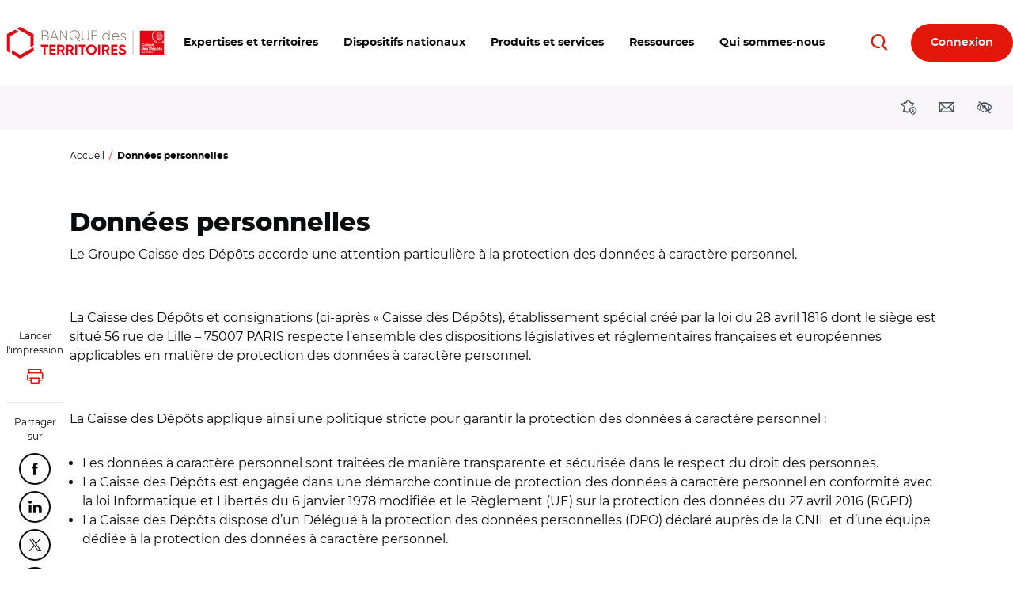

--- FILE ---
content_type: text/css
request_url: https://www.banquedesterritoires.fr/design/pollen/assets/style/print.css?t93pre
body_size: 1208
content:
@charset "UTF-8";
@media print {
  @page {
    margin: 1.2cm 0;
  }
  img {
    page-break-inside: avoid;
    page-break-after: avoid;
  }
  table,
  pre {
    page-break-inside: avoid;
  }
  ul,
  ol,
  dl {
    page-break-before: avoid;
  }
  [role=main] {
    padding-top: 0;
  }
  body {
    width: auto !important;
    min-width: initial !important;
    margin: 0 !important;
    padding: 0 !important;
    font-family: serif;
    font-size: 12pt;
    color: #000 !important;
    white-space: normal !important;
    background-color: #fff !important;
  }
  body::before, body::after {
    display: none;
  }
  p, h1, h2, h3, h4, h5, h6, blockquote, ul, ol {
    color: #000 !important;
  }
  p, blockquote {
    orphans: 3; /* pas de ligne seule en bas */
    widows: 3; /* pas de ligne seule en haut */
  }
  blockquote, ul, ol {
    page-break-inside: avoid; /* pas de coupure dans ces élements */
  }
  h1 {
    page-break-before: avoid; /* was before - (chaque titre commence sur une nouvelle page) */
  }
  h1, h2, h3, caption {
    page-break-after: avoid; /* pas de saut après ces éléments */
  }
  a {
    color: #000 !important;
    text-decoration: underline !important;
    -webkit-text-decoration-color: #DFE2E6;
            text-decoration-color: #DFE2E6;
  }
  a::before, a::after {
    display: none;
  }
  a[href]:after {
    content: " (" attr(href) ")"; /* affichage des URL des liens */
  }
  article, aside, figcaption, figure, footer, header, hgroup, main, nav, section {
    display: block;
    white-space: normal;
  }
  /* */
  .text-formatted img {
    max-width: 50%;
  }
  .block-bdt-alert,
  .block-local-tasks-block,
  .field--name-field-tra-media-video,
  .video__wrapper,
  .card__trigger-aid {
    display: none !important;
  }
  .card {
    border: solid 0.0625rem #DFE2E6;
    border-radius: 1rem;
  }
  .card.card--horizontal .card__media {
    max-width: 33.333%;
  }
  .card .badge {
    white-space: break-spaces;
  }
  .card .card__title {
    font-size: 1.125rem !important;
  }
  .masthead {
    height: auto !important;
    min-height: initial !important;
    padding-bottom: 0 !important;
  }
  .masthead .row [class*=col] {
    flex: 0 0 100%;
    max-width: 100%;
  }
  .tab__panel {
    display: block !important;
    border: solid 0.0625rem #DFE2E6;
  }
  .tab__panel + .tab__panel {
    margin-top: 0.625rem;
  }
  .owl-carousel {
    width: 100%;
  }
  .owl-carousel .owl-nav,
  .owl-carousel .owl-dots {
    display: none !important;
  }
  .owl-carousel .owl-stage-outer {
    display: flex !important;
    flex-wrap: wrap !important;
    width: 100% !important;
    height: auto !important;
    overflow: visible !important;
    clear: both !important;
  }
  .owl-carousel .owl-stage {
    display: flex !important;
    flex-wrap: wrap !important;
    width: 100% !important;
    height: auto !important;
    overflow: visible !important;
    clear: both !important;
  }
  .owl-carousel .owl-item {
    display: flex;
    flex-basis: min-content;
    flex-grow: 1;
    min-width: 33.333%;
    max-width: 33.333%;
    float: none !important;
    padding-bottom: 0 !important;
    margin-bottom: 2.5rem !important;
    border: dashed 0.0625rem #DFE2E6;
  }
  .owl-carousel .owl-item img {
    width: 100%;
    max-width: initial;
    display: inline-block;
    padding: 0.1875rem;
    border: dotted 0.0625rem #DFE2E6;
  }
  .owl-carousel .owl-item .card {
    margin-right: 1%;
    margin-left: 1%;
  }
  .row {
    display: flex;
    flex-wrap: wrap;
    margin-right: -2%;
    margin-left: -2%;
    align-items: flex-start;
  }
  [class*=col] {
    max-width: 100%;
    padding-right: 2%;
    padding-left: 2%;
  }
  .col-sm-6,
  .col-md-6,
  .col-lg-6 {
    flex: 0 0 50%;
    max-width: 50%;
  }
  [class*=col].d-print-block {
    flex: 0 0 100%;
    max-width: 100%;
  }
  .spacer-y {
    margin-top: 5rem !important;
    margin-bottom: 5rem !important;
  }
  .spacer-t {
    margin-top: 5rem !important;
  }
  .spacer-b {
    margin-bottom: 5rem !important;
  }
  .figure__wrapper.media--view-mode-landscape {
    max-width: 66.666667%;
    border-radius: 0;
    overflow: visible;
  }
  .img-fluid.w-100 {
    width: -webkit-fit-content;
    width: -moz-fit-content;
    width: fit-content;
    max-width: initial;
  }
  .figure__wrapper .figcaption {
    transform: none;
  }
}
/*# sourceMappingURL=print.css.map */
